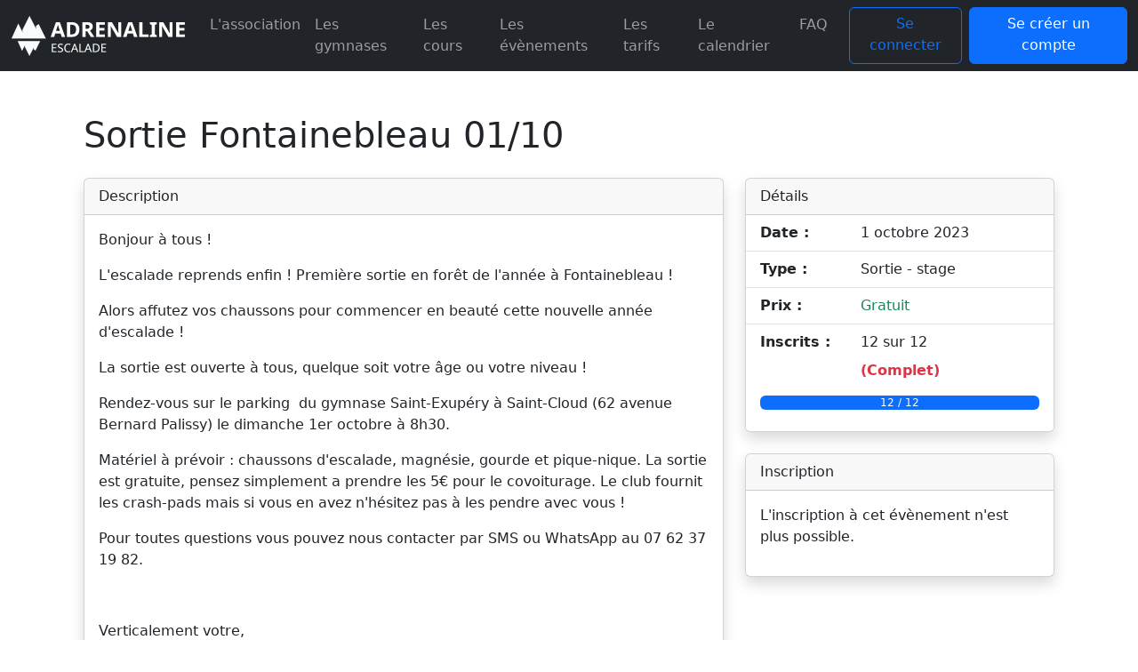

--- FILE ---
content_type: text/html; charset=utf-8
request_url: https://adrenaline-escalade.com/evenements/225/
body_size: 2357
content:



<!DOCTYPE html>

<html data-bs-theme="light" lang="fr">
  <head>
    <meta charset="utf-8" />
    <meta http-equiv="x-ua-compatible" content="ie=edge" />
    <title>
      
        Adrénaline Escalade
      
    </title>
    <meta name="viewport" content="width=device-width, initial-scale=1" />
    <meta name="description"
          content="Site web de l'association Adrénaline Escalade" />
    <meta name="author" content="Hervé Le Roy" />
    <link rel="icon" href="/static/images/favicons/favicon.c7369ffa0c3b.ico" />
    <!-- CSS -->
    
      <link href="/static/webpack_bundles/css/project.0beae13ff3c60a570fbd.css" rel="stylesheet" />
    
    <!-- JavaScript -->
    
      <script src="/static/js/browser-compatibility-check.db04b0c40dcb.js" defer></script>
      <script src="/static/webpack_bundles/js/vendors-19d67c30345ac35806ac.js" defer></script>
      <script src="/static/webpack_bundles/js/project-35c67e15db86d7b38e7e.js" defer></script>
    
    <!-- Extra head required for media.form -->
    
    
    <!-- Prefetch a few pages -->
    <!-- Disabled prefetch
    <link rel="prefetch" href="/gymnases/" />
    <link rel="prefetch" href="/cours/" />
    <link rel="prefetch" href="/evenements/" />
    -->
  </head>
  <body>
    <!-- Impersonation banner -->
    
    <main>
      <nav class="navbar navbar-expand-lg navbar-dark bg-dark"
           aria-label="Offcanvas navbar large">
        <div class="container-fluid">
          <a class="navbar-brand" href="/">
            <img src="/static/images/logo_texte_adrenaline.b30dc7d7417f.png"
                 width="200px"
                 height="48px"
                 alt="Adrénaline Escalade"
                 fetchpriority="high" />
          </a>
          <button class="navbar-toggler"
                  type="button"
                  data-bs-toggle="offcanvas"
                  data-bs-target="#offcanvasNavbar"
                  aria-controls="offcanvasNavbar"
                  aria-label="Toggle navigation">
            <span class="navbar-toggler-icon"></span>
          </button>
          <div class="offcanvas offcanvas-end text-bg-dark"
               tabindex="-1"
               id="offcanvasNavbar"
               aria-labelledby="offcanvasNavbarLabel">
            <div class="offcanvas-header">
              <h5 class="offcanvas-title" id="offcanvasNavbarLabel">Menu</h5>
              <button type="button"
                      class="btn-close btn-close-white"
                      data-bs-dismiss="offcanvas"
                      aria-label="Close"></button>
            </div>
            <div class="offcanvas-body">
              <ul class="navbar-nav justify-content-end flex-grow-1 pe-3">
                <li class="nav-item">
                  <a class="nav-link "
                     href="/">L'association</a>
                </li>
                <li class="nav-item">
                  <a class="nav-link "
                     href="/gymnases/">Les gymnases</a>
                </li>
                <li class="nav-item">
                  <a class="nav-link "
                     href="/cours/">Les cours</a>
                </li>
                <li class="nav-item">
                  <a class="nav-link "
                     href="/evenements/">Les évènements</a>
                </li>
                <li class="nav-item">
                  <a class="nav-link "
                     href="/tarifs/">Les tarifs</a>
                </li>
                <li class="nav-item">
                  <a class="nav-link "
                     href="/calendrier/">Le calendrier</a>
                </li>
                <li class="nav-item">
                  <a class="nav-link "
                     href="/faq/">FAQ</a>
                </li>
                
              </ul>
              
                <a class="btn btn-outline-primary me-2"
                   href="/accounts/login/"
                   role="button">Se connecter</a>
                
                  <a class="btn btn-primary"
                     href="/accounts/signup/"
                     role="button">Se créer un compte</a>
                
              
            </div>
          </div>
        </div>
      </nav>
      <div class="container">
        
        
    <div class="container mt-5">
        <h1 class="mb-4">Sortie Fontainebleau 01/10</h1>
        <div class="row g-4">
            <!-- Left column: Description -->
            <div class="col-md-8">
                <div class="card shadow">
                    <div class="card-header">Description</div>
                    <div class="card-body"><p>Bonjour &agrave; tous !</p>
<p>L'escalade reprends enfin ! Premi&egrave;re sortie en for&ecirc;t de l'ann&eacute;e &agrave; Fontainebleau !</p>
<p>Alors affutez vos chaussons pour commencer en beaut&eacute; cette nouvelle ann&eacute;e d'escalade !</p>
<p>La sortie est ouverte &agrave; tous, quelque soit votre &acirc;ge ou votre niveau !</p>
<p>Rendez-vous sur le parking&nbsp; du gymnase Saint-Exup&eacute;ry &agrave; Saint-Cloud (62 avenue Bernard Palissy) le dimanche 1er octobre &agrave; 8h30.</p>
<p>Mat&eacute;riel &agrave; pr&eacute;voir : chaussons d'escalade, magn&eacute;sie, gourde et pique-nique. La sortie est gratuite, pensez simplement a prendre les 5&euro; pour le covoiturage. Le club fournit les crash-pads mais si vous en avez n'h&eacute;sitez pas &agrave; les pendre avec vous !</p>
<p>Pour toutes questions vous pouvez nous contacter par SMS ou WhatsApp au 07 62 37 19 82.&nbsp;</p>
<p>&nbsp;</p>
<p>Verticalement votre,</p>
<p>Pierre-Yves pour Adr&eacute;naline&nbsp;</p></div>
                </div>
                <div class="card shadow mt-4">
                    <div class="card-header">Liste des inscrits</div>
                    <div class="card-body">
                        
                            <p class="text-center">
                                <a href="/accounts/login/?next=/evenements/225/">Connectez-vous</a>
                                <br />
                                pour voir les inscrits.
                            </p>
                        
                    </div>
                </div>
            </div>
            <!-- Right column: Details and registration -->
            <div class="col-md-4">
                <!-- Details -->
                <div class="card shadow">
                    <div class="card-header">Détails</div>
                    <ul class="list-group list-group-flush">
                        <li class="list-group-item">
                            <div class="row">
                                <div class="col-4 fw-bold">Date :</div>
                                <div class="col-8">1 octobre 2023</div>
                            </div>
                        </li>
                        <li class="list-group-item">
                            <div class="row">
                                <div class="col-4 fw-bold">Type :</div>
                                <div class="col-8">Sortie - stage</div>
                            </div>
                        </li>
                        <li class="list-group-item">
                            <div class="row">
                                <div class="col-4 fw-bold">Prix :</div>
                                <div class="col-8">
                                    
                                        <span class="text-success">Gratuit</span>
                                    
                                </div>
                            </div>
                        </li>
                        
                            <li class="list-group-item">
                                <div class="row">
                                    <div class="col-4 fw-bold">Inscrits :</div>
                                    <div class="col-8">
                                        12 sur 12
                                        
                                            <span class="text-danger d-block mt-2"><strong class="text-danger">(Complet)</strong></span>
                                        
                                    </div>
                                </div>
                                <div class="progress my-3">
                                    <div class="progress-bar"
                                         role="progressbar"
                                         style="width: 100%">
                                        12 / 12
                                    </div>
                                </div>
                            </li>
                        
                    </ul>
                </div>
                
                <!-- Registration -->
                <div class="card shadow mt-4">
                    <div class="card-header">Inscription</div>
                    <div class="card-body">
                        
                            <p>L'inscription à cet évènement n'est plus possible.</p>
                        
                        <!-- if event.is_past -->
                    </div>
                </div>
                <!-- Payment -->
                
            </div>
        </div>
    </div>

      </div>
      <!-- /container -->
    </main>
    <footer class="container my-4">
      <div class="d-flex flex-row justify-content-between py-2 border-top flex-wrap align-items-center">
        <div class="d-flex flex-grow-1 flex-wrap align-items-center">
          <p class="m-0 me-3">
            <span class="text-body-secondary">© 2023-2025 Adrénaline</span>
          </p>
          <a href="/mentions-legales/"
             class="nav-link text-body-secondary p-0 me-3 d-flex align-items-center">Mentions légales</a>
          <a href="/credits/"
             class="nav-link text-body-secondary p-0 d-flex align-items-center">Remerciements</a>
        </div>
        <ul class="d-flex list-unstyled align-items-center m-0">
          <li class="ms-3">
            <a class="link-body-emphasis"
               href="https://www.instagram.com/adrenaline_escalade/"
               aria-label="Suivez-nous sur Instagram">
              <i width="24" height="24" class="bi bi-instagram fs-4"></i>
            </a>
          </li>
          <li class="ms-3">
            <a class="link-body-emphasis"
               href="https://www.facebook.com/groups/129469037097050/"
               aria-label="Rejoignez notre groupe Facebook">
              <i width="24" height="24" class="bi bi-facebook fs-4"></i>
            </a>
          </li>
        </ul>
      </div>
    </footer>
    
    
    
    
  </body>
</html>


--- FILE ---
content_type: text/javascript; charset="utf-8"
request_url: https://adrenaline-escalade.com/static/js/browser-compatibility-check.db04b0c40dcb.js
body_size: 310
content:
/**
 * Browser Compatibility Check
 *
 * Detects if the browser supports dynamic imports (ES2018) and displays
 * a warning banner for older browsers that may not support all site features.
 *
 * Uses ES5 syntax for maximum compatibility with older browsers.
 */
(function () {
  // Check for dynamic import support using try-catch and eval
  var supportsES2018 = false;
  try {
    // Test if Function constructor can create a function with dynamic import
    new Function('import("")');
    supportsES2018 = true;
  } catch (e) {
    // Dynamic import not supported
  }

  if (!supportsES2018) {
    // Create warning banner with maximum compatibility
    var banner = document.createElement('div');
    banner.style.cssText =
      'position:fixed;top:0;left:0;width:100%;background:#dc3545;color:white;padding:10px;text-align:center;z-index:9999;font-family:Arial,sans-serif;font-size:14px;border-bottom:2px solid #b02a37';
    banner.innerHTML =
      'Votre navigateur est obsolète. Certaines fonctionnalités peuvent ne pas fonctionner correctement. <a href="https://browsehappy.com/" target="_blank" style="color:#ffeb3b;text-decoration:underline">Mettre à jour mon navigateur</a>';

    // Add banner to page as soon as DOM is ready
    if (document.readyState === 'loading') {
      document.addEventListener('DOMContentLoaded', function () {
        document.body.insertBefore(banner, document.body.firstChild);
        document.body.style.paddingTop = '48px';
      });
    } else {
      document.body.insertBefore(banner, document.body.firstChild);
      document.body.style.paddingTop = '48px';
    }
  }
})();


--- FILE ---
content_type: text/javascript; charset="utf-8"
request_url: https://adrenaline-escalade.com/static/webpack_bundles/js/project-35c67e15db86d7b38e7e.js
body_size: 22108
content:
/*! For license information please see project-35c67e15db86d7b38e7e.js.LICENSE.txt */
(()=>{var e,t,n={86(e,t,n){e.exports=function(e,t){"use strict";return class{static get Default(){return{}}static get DefaultType(){return{}}static get NAME(){throw new Error('You have to implement the static method "NAME", for each component!')}_getConfig(e){return e=this._mergeConfigObj(e),e=this._configAfterMerge(e),this._typeCheckConfig(e),e}_configAfterMerge(e){return e}_mergeConfigObj(n,r){const o=t.isElement(r)?e.getDataAttribute(r,"config"):{};return{...this.constructor.Default,..."object"==typeof o?o:{},...t.isElement(r)?e.getDataAttributes(r):{},..."object"==typeof n?n:{}}}_typeCheckConfig(e,n=this.constructor.DefaultType){for(const[r,o]of Object.entries(n)){const n=e[r],i=t.isElement(n)?"element":t.toType(n);if(!new RegExp(o).test(i))throw new TypeError(`${this.constructor.NAME.toUpperCase()}: Option "${r}" provided type "${i}" but expected type "${o}".`)}}}}(n(4306),n(5406))},152(e,t,n){"use strict";n.d(t,{A:()=>o});var r=n(6161);function o(e){return["table","td","th"].indexOf((0,r.A)(e))>=0}},517(e,t,n){"use strict";n.d(t,{A:()=>f});var r=n(1963),o=n(6403),i=n(6161),s=n(8018),a=n(5168),c=n(3627),l=n(3913),u=n(3765);function f(e,t,n){void 0===n&&(n=!1);var f=(0,s.sb)(t),d=(0,s.sb)(t)&&function(e){var t=e.getBoundingClientRect(),n=(0,u.LI)(t.width)/e.offsetWidth||1,r=(0,u.LI)(t.height)/e.offsetHeight||1;return 1!==n||1!==r}(t),p=(0,c.A)(t),h=(0,r.A)(e,d,n),m={scrollLeft:0,scrollTop:0},g={x:0,y:0};return(f||!f&&!n)&&(("body"!==(0,i.A)(t)||(0,l.A)(p))&&(m=(0,o.A)(t)),(0,s.sb)(t)?((g=(0,r.A)(t,!0)).x+=t.clientLeft,g.y+=t.clientTop):p&&(g.x=(0,a.A)(p))),{x:h.left+m.scrollLeft-g.x,y:h.top+m.scrollTop-g.y,width:h.width,height:h.height}}},681(e,t,n){!function(e,t,n,r){"use strict";e.enableDismissTrigger=(e,o="hide")=>{const i=`click.dismiss${e.EVENT_KEY}`,s=e.NAME;t.on(document,i,`[data-bs-dismiss="${s}"]`,function(t){if(["A","AREA"].includes(this.tagName)&&t.preventDefault(),r.isDisabled(this))return;const i=n.getElementFromSelector(this)||this.closest(`.${s}`);e.getOrCreateInstance(i)[o]()})},Object.defineProperty(e,Symbol.toStringTag,{value:"Module"})}(t,n(3739),n(5148),n(5406))},822(e,t,n){"use strict";n.d(t,{A:()=>i});var r=n(6161),o=n(8018);const i={name:"applyStyles",enabled:!0,phase:"write",fn:function(e){var t=e.state;Object.keys(t.elements).forEach(function(e){var n=t.styles[e]||{},i=t.attributes[e]||{},s=t.elements[e];(0,o.sb)(s)&&(0,r.A)(s)&&(Object.assign(s.style,n),Object.keys(i).forEach(function(e){var t=i[e];!1===t?s.removeAttribute(e):s.setAttribute(e,!0===t?"":t)}))})},effect:function(e){var t=e.state,n={popper:{position:t.options.strategy,left:"0",top:"0",margin:"0"},arrow:{position:"absolute"},reference:{}};return Object.assign(t.elements.popper.style,n.popper),t.styles=n,t.elements.arrow&&Object.assign(t.elements.arrow.style,n.arrow),function(){Object.keys(t.elements).forEach(function(e){var i=t.elements[e],s=t.attributes[e]||{},a=Object.keys(t.styles.hasOwnProperty(e)?t.styles[e]:n[e]).reduce(function(e,t){return e[t]="",e},{});(0,o.sb)(i)&&(0,r.A)(i)&&(Object.assign(i.style,a),Object.keys(s).forEach(function(e){i.removeAttribute(e)}))})}},requires:["computeStyles"]}},975(e,t,n){"use strict";function r(e){return e.split("-")[0]}n.d(t,{A:()=>r})},1184(e,t,n){"use strict";n.d(t,{P:()=>i,u:()=>o});var r=n(3765);function o(e,t,n){return(0,r.T9)(e,(0,r.jk)(t,n))}function i(e,t,n){var r=o(e,t,n);return r>n?n:r}},1243(e,t,n){"use strict";n.d(t,{A:()=>i});var r=n(1398),o={passive:!0};const i={name:"eventListeners",enabled:!0,phase:"write",fn:function(){},effect:function(e){var t=e.state,n=e.instance,i=e.options,s=i.scroll,a=void 0===s||s,c=i.resize,l=void 0===c||c,u=(0,r.A)(t.elements.popper),f=[].concat(t.scrollParents.reference,t.scrollParents.popper);return a&&f.forEach(function(e){e.addEventListener("scroll",n.update,o)}),l&&u.addEventListener("resize",n.update,o),function(){a&&f.forEach(function(e){e.removeEventListener("scroll",n.update,o)}),l&&u.removeEventListener("resize",n.update,o)}},data:{}}},1398(e,t,n){"use strict";function r(e){if(null==e)return window;if("[object Window]"!==e.toString()){var t=e.ownerDocument;return t&&t.defaultView||window}return e}n.d(t,{A:()=>r})},1513(e,t,n){"use strict";function r(e){return"x"===e?"y":"x"}n.d(t,{A:()=>r})},1901(e,t,n){"use strict";n.r(t),n.d(t,{afterMain:()=>r.EP,afterRead:()=>r.v5,afterWrite:()=>r.SE,applyStyles:()=>o.ZM,arrow:()=>o.UE,auto:()=>r.qZ,basePlacements:()=>r.OM,beforeMain:()=>r.LG,beforeRead:()=>r.ci,beforeWrite:()=>r.pA,bottom:()=>r.sQ,clippingParents:()=>r.WY,computeStyles:()=>o.KC,createPopper:()=>a.n4,createPopperBase:()=>i.n4,createPopperLite:()=>c.n4,detectOverflow:()=>s.A,end:()=>r._N,eventListeners:()=>o.Gc,flip:()=>o.UU,hide:()=>o.jD,left:()=>r.kb,main:()=>r.iW,modifierPhases:()=>r.GM,offset:()=>o.cY,placements:()=>r.DD,popper:()=>r.xf,popperGenerator:()=>i.UD,popperOffsets:()=>o.Zo,preventOverflow:()=>o.V7,read:()=>r.LF,reference:()=>r.ir,right:()=>r.pG,start:()=>r.ni,top:()=>r.Mn,variationPlacements:()=>r.Ol,viewport:()=>r.R9,write:()=>r.M9});var r=n(2443),o=n(6800),i=n(4775),s=n(6930),a=n(2747),c=n(4532)},1963(e,t,n){"use strict";n.d(t,{A:()=>a});var r=n(8018),o=n(3765),i=n(1398),s=n(8176);function a(e,t,n){void 0===t&&(t=!1),void 0===n&&(n=!1);var a=e.getBoundingClientRect(),c=1,l=1;t&&(0,r.sb)(e)&&(c=e.offsetWidth>0&&(0,o.LI)(a.width)/e.offsetWidth||1,l=e.offsetHeight>0&&(0,o.LI)(a.height)/e.offsetHeight||1);var u=((0,r.vq)(e)?(0,i.A)(e):window).visualViewport,f=!(0,s.A)()&&n,d=(a.left+(f&&u?u.offsetLeft:0))/c,p=(a.top+(f&&u?u.offsetTop:0))/l,h=a.width/c,m=a.height/l;return{width:h,height:m,top:p,right:d+h,bottom:p+m,left:d,x:d,y:p}}},2125(e,t,n){"use strict";n.d(t,{A:()=>i});var r=n(2443);function o(e){var t=new Map,n=new Set,r=[];function o(e){n.add(e.name),[].concat(e.requires||[],e.requiresIfExists||[]).forEach(function(e){if(!n.has(e)){var r=t.get(e);r&&o(r)}}),r.push(e)}return e.forEach(function(e){t.set(e.name,e)}),e.forEach(function(e){n.has(e.name)||o(e)}),r}function i(e){var t=o(e);return r.GM.reduce(function(e,n){return e.concat(t.filter(function(e){return e.phase===n}))},[])}},2254(e,t,n){"use strict";function r(e){return e.split("-")[1]}n.d(t,{A:()=>r})},2443(e,t,n){"use strict";n.d(t,{DD:()=>g,EP:()=>w,GM:()=>T,LF:()=>b,LG:()=>A,M9:()=>E,Mn:()=>r,OM:()=>c,Ol:()=>m,R9:()=>d,SE:()=>x,WY:()=>f,_N:()=>u,ci:()=>v,iW:()=>_,ir:()=>h,kb:()=>s,ni:()=>l,pA:()=>O,pG:()=>i,qZ:()=>a,sQ:()=>o,v5:()=>y,xf:()=>p});var r="top",o="bottom",i="right",s="left",a="auto",c=[r,o,i,s],l="start",u="end",f="clippingParents",d="viewport",p="popper",h="reference",m=c.reduce(function(e,t){return e.concat([t+"-"+l,t+"-"+u])},[]),g=[].concat(c,[a]).reduce(function(e,t){return e.concat([t,t+"-"+l,t+"-"+u])},[]),v="beforeRead",b="read",y="afterRead",A="beforeMain",_="main",w="afterMain",O="beforeWrite",E="write",x="afterWrite",T=[v,b,y,A,_,w,O,E,x]},2673(e,t,n){"use strict";n.d(t,{fk:()=>a,kg:()=>l,w6:()=>u,xy:()=>c});var r=n(9955),o=n.n(r),i=n(8556),s=n.n(i);function a(){document.querySelectorAll(".alert-auto-dismissible").forEach(function(e){setTimeout(function(){var t=o().getOrCreateInstance(e);null!==t&&t.close()},3e3)})}function c(){document.querySelectorAll('[data-bs-toggle="popover"]').forEach(function(e){new(s())(e)})}function l(){var e=document.getElementById("fullScreenToggle"),t=document.querySelector("main .container");function n(){t.classList.toggle("container"),t.classList.toggle("container-fluid");var n=t.classList.contains("container-fluid");e.setAttribute("aria-pressed",n);var r=e.querySelector("i");r&&(n?(r.classList.remove("bi-arrows-fullscreen"),r.classList.add("bi-fullscreen-exit")):(r.classList.remove("bi-fullscreen-exit"),r.classList.add("bi-arrows-fullscreen"))),localStorage.setItem("containerPreference",n?"fluid":"fixed")}e&&t&&(e.addEventListener("click",n),"fluid"===localStorage.getItem("containerPreference")&&n())}function u(e){if(e){var t=10..toFixed(0);e.addEventListener("change",function(e){var n=e.target.files[0];if(n){var r=document.getElementById("fileSizeWarning");if(r&&r.remove(),n.size>10485760){e.target.value="";var o=(n.size/1048576).toFixed(2);(r=document.createElement("div")).id="fileSizeWarning",r.className="alert alert-danger mt-2",r.textContent="Le fichier sélectionné fait ".concat(o,"Mo, ce qui dépasse la limite de ").concat(t," Mo. Merci de choisir un fichier plus petit."),e.target.parentElement.appendChild(r)}}})}else console.error("File input element not found. Cannot setup validation.")}},2694(e,t,n){e.exports=function(e,t,n,r,o,i,s){"use strict";function a(e){const t=Object.create(null,{[Symbol.toStringTag]:{value:"Module"}});if(e)for(const n in e)if("default"!==n){const r=Object.getOwnPropertyDescriptor(e,n);Object.defineProperty(t,n,r.get?r:{enumerable:!0,get:()=>e[n]})}return t.default=e,Object.freeze(t)}const c=a(e),l=new Set(["sanitize","allowList","sanitizeFn"]),u="fade",f="show",d=".tooltip-inner",p=".modal",h="hide.bs.modal",m="hover",g="focus",v="click",b={AUTO:"auto",TOP:"top",RIGHT:o.isRTL()?"left":"right",BOTTOM:"bottom",LEFT:o.isRTL()?"right":"left"},y={allowList:i.DefaultAllowlist,animation:!0,boundary:"clippingParents",container:!1,customClass:"",delay:0,fallbackPlacements:["top","right","bottom","left"],html:!1,offset:[0,6],placement:"top",popperConfig:null,sanitize:!0,sanitizeFn:null,selector:!1,template:'<div class="tooltip" role="tooltip"><div class="tooltip-arrow"></div><div class="tooltip-inner"></div></div>',title:"",trigger:"hover focus"},A={allowList:"object",animation:"boolean",boundary:"(string|element)",container:"(string|element|boolean)",customClass:"(string|function)",delay:"(number|object)",fallbackPlacements:"array",html:"boolean",offset:"(array|string|function)",placement:"(string|function)",popperConfig:"(null|object|function)",sanitize:"boolean",sanitizeFn:"(null|function)",selector:"(string|boolean)",template:"string",title:"(string|element|function)",trigger:"string"};class _ extends t{constructor(e,t){if(void 0===c)throw new TypeError("Bootstrap's tooltips require Popper (https://popper.js.org/docs/v2/)");super(e,t),this._isEnabled=!0,this._timeout=0,this._isHovered=null,this._activeTrigger={},this._popper=null,this._templateFactory=null,this._newContent=null,this.tip=null,this._setListeners(),this._config.selector||this._fixTitle()}static get Default(){return y}static get DefaultType(){return A}static get NAME(){return"tooltip"}enable(){this._isEnabled=!0}disable(){this._isEnabled=!1}toggleEnabled(){this._isEnabled=!this._isEnabled}toggle(){this._isEnabled&&(this._isShown()?this._leave():this._enter())}dispose(){clearTimeout(this._timeout),n.off(this._element.closest(p),h,this._hideModalHandler),this._element.getAttribute("data-bs-original-title")&&this._element.setAttribute("title",this._element.getAttribute("data-bs-original-title")),this._disposePopper(),super.dispose()}show(){if("none"===this._element.style.display)throw new Error("Please use show on visible elements");if(!this._isWithContent()||!this._isEnabled)return;const e=n.trigger(this._element,this.constructor.eventName("show")),t=(o.findShadowRoot(this._element)||this._element.ownerDocument.documentElement).contains(this._element);if(e.defaultPrevented||!t)return;this._disposePopper();const r=this._getTipElement();this._element.setAttribute("aria-describedby",r.getAttribute("id"));const{container:i}=this._config;if(this._element.ownerDocument.documentElement.contains(this.tip)||(i.append(r),n.trigger(this._element,this.constructor.eventName("inserted"))),this._popper=this._createPopper(r),r.classList.add(f),"ontouchstart"in document.documentElement)for(const e of[].concat(...document.body.children))n.on(e,"mouseover",o.noop);this._queueCallback(()=>{n.trigger(this._element,this.constructor.eventName("shown")),!1===this._isHovered&&this._leave(),this._isHovered=!1},this.tip,this._isAnimated())}hide(){if(!this._isShown())return;if(n.trigger(this._element,this.constructor.eventName("hide")).defaultPrevented)return;if(this._getTipElement().classList.remove(f),"ontouchstart"in document.documentElement)for(const e of[].concat(...document.body.children))n.off(e,"mouseover",o.noop);this._activeTrigger[v]=!1,this._activeTrigger[g]=!1,this._activeTrigger[m]=!1,this._isHovered=null;this._queueCallback(()=>{this._isWithActiveTrigger()||(this._isHovered||this._disposePopper(),this._element.removeAttribute("aria-describedby"),n.trigger(this._element,this.constructor.eventName("hidden")))},this.tip,this._isAnimated())}update(){this._popper&&this._popper.update()}_isWithContent(){return Boolean(this._getTitle())}_getTipElement(){return this.tip||(this.tip=this._createTipElement(this._newContent||this._getContentForTemplate())),this.tip}_createTipElement(e){const t=this._getTemplateFactory(e).toHtml();if(!t)return null;t.classList.remove(u,f),t.classList.add(`bs-${this.constructor.NAME}-auto`);const n=o.getUID(this.constructor.NAME).toString();return t.setAttribute("id",n),this._isAnimated()&&t.classList.add(u),t}setContent(e){this._newContent=e,this._isShown()&&(this._disposePopper(),this.show())}_getTemplateFactory(e){return this._templateFactory?this._templateFactory.changeContent(e):this._templateFactory=new s({...this._config,content:e,extraClass:this._resolvePossibleFunction(this._config.customClass)}),this._templateFactory}_getContentForTemplate(){return{[d]:this._getTitle()}}_getTitle(){return this._resolvePossibleFunction(this._config.title)||this._element.getAttribute("data-bs-original-title")}_initializeOnDelegatedTarget(e){return this.constructor.getOrCreateInstance(e.delegateTarget,this._getDelegateConfig())}_isAnimated(){return this._config.animation||this.tip&&this.tip.classList.contains(u)}_isShown(){return this.tip&&this.tip.classList.contains(f)}_createPopper(e){const t=o.execute(this._config.placement,[this,e,this._element]),n=b[t.toUpperCase()];return c.createPopper(this._element,e,this._getPopperConfig(n))}_getOffset(){const{offset:e}=this._config;return"string"==typeof e?e.split(",").map(e=>Number.parseInt(e,10)):"function"==typeof e?t=>e(t,this._element):e}_resolvePossibleFunction(e){return o.execute(e,[this._element,this._element])}_getPopperConfig(e){const t={placement:e,modifiers:[{name:"flip",options:{fallbackPlacements:this._config.fallbackPlacements}},{name:"offset",options:{offset:this._getOffset()}},{name:"preventOverflow",options:{boundary:this._config.boundary}},{name:"arrow",options:{element:`.${this.constructor.NAME}-arrow`}},{name:"preSetPlacement",enabled:!0,phase:"beforeMain",fn:e=>{this._getTipElement().setAttribute("data-popper-placement",e.state.placement)}}]};return{...t,...o.execute(this._config.popperConfig,[void 0,t])}}_setListeners(){const e=this._config.trigger.split(" ");for(const t of e)if("click"===t)n.on(this._element,this.constructor.eventName("click"),this._config.selector,e=>{const t=this._initializeOnDelegatedTarget(e);t._activeTrigger[v]=!(t._isShown()&&t._activeTrigger[v]),t.toggle()});else if("manual"!==t){const e=t===m?this.constructor.eventName("mouseenter"):this.constructor.eventName("focusin"),r=t===m?this.constructor.eventName("mouseleave"):this.constructor.eventName("focusout");n.on(this._element,e,this._config.selector,e=>{const t=this._initializeOnDelegatedTarget(e);t._activeTrigger["focusin"===e.type?g:m]=!0,t._enter()}),n.on(this._element,r,this._config.selector,e=>{const t=this._initializeOnDelegatedTarget(e);t._activeTrigger["focusout"===e.type?g:m]=t._element.contains(e.relatedTarget),t._leave()})}this._hideModalHandler=()=>{this._element&&this.hide()},n.on(this._element.closest(p),h,this._hideModalHandler)}_fixTitle(){const e=this._element.getAttribute("title");e&&(this._element.getAttribute("aria-label")||this._element.textContent.trim()||this._element.setAttribute("aria-label",e),this._element.setAttribute("data-bs-original-title",e),this._element.removeAttribute("title"))}_enter(){this._isShown()||this._isHovered?this._isHovered=!0:(this._isHovered=!0,this._setTimeout(()=>{this._isHovered&&this.show()},this._config.delay.show))}_leave(){this._isWithActiveTrigger()||(this._isHovered=!1,this._setTimeout(()=>{this._isHovered||this.hide()},this._config.delay.hide))}_setTimeout(e,t){clearTimeout(this._timeout),this._timeout=setTimeout(e,t)}_isWithActiveTrigger(){return Object.values(this._activeTrigger).includes(!0)}_getConfig(e){const t=r.getDataAttributes(this._element);for(const e of Object.keys(t))l.has(e)&&delete t[e];return e={...t,..."object"==typeof e&&e?e:{}},e=this._mergeConfigObj(e),e=this._configAfterMerge(e),this._typeCheckConfig(e),e}_configAfterMerge(e){return e.container=!1===e.container?document.body:o.getElement(e.container),"number"==typeof e.delay&&(e.delay={show:e.delay,hide:e.delay}),"number"==typeof e.title&&(e.title=e.title.toString()),"number"==typeof e.content&&(e.content=e.content.toString()),e}_getDelegateConfig(){const e={};for(const[t,n]of Object.entries(this._config))this.constructor.Default[t]!==n&&(e[t]=n);return e.selector=!1,e.trigger="manual",e}_disposePopper(){this._popper&&(this._popper.destroy(),this._popper=null),this.tip&&(this.tip.remove(),this.tip=null)}static jQueryInterface(e){return this.each(function(){const t=_.getOrCreateInstance(this,e);if("string"==typeof e){if(void 0===t[e])throw new TypeError(`No method named "${e}"`);t[e]()}})}}return o.defineJQueryPlugin(_),_}(n(1901),n(6378),n(3739),n(4306),n(5406),n(9633),n(5025))},2747(e,t,n){"use strict";n.d(t,{n4:()=>h});var r=n(4775),o=n(1243),i=n(9006),s=n(5283),a=n(822),c=n(7365),l=n(9521),u=n(3048),f=n(5657),d=n(7278),p=[o.A,i.A,s.A,a.A,c.A,l.A,u.A,f.A,d.A],h=(0,r.UD)({defaultModifiers:p})},2946(e,t,n){"use strict";n.d(t,{A:()=>a});var r=n(2254),o=n(2443),i=n(6930),s=n(975);function a(e,t){void 0===t&&(t={});var n=t,a=n.placement,c=n.boundary,l=n.rootBoundary,u=n.padding,f=n.flipVariations,d=n.allowedAutoPlacements,p=void 0===d?o.DD:d,h=(0,r.A)(a),m=h?f?o.Ol:o.Ol.filter(function(e){return(0,r.A)(e)===h}):o.OM,g=m.filter(function(e){return p.indexOf(e)>=0});0===g.length&&(g=m);var v=g.reduce(function(t,n){return t[n]=(0,i.A)(e,{placement:n,boundary:c,rootBoundary:l,padding:u})[(0,s.A)(n)],t},{});return Object.keys(v).sort(function(e,t){return v[e]-v[t]})}},3048(e,t,n){"use strict";n.d(t,{A:()=>h});var r=n(2443),o=n(975),i=n(8920),s=n(1513),a=n(1184),c=n(5914),l=n(3173),u=n(6930),f=n(2254),d=n(8819),p=n(3765);const h={name:"preventOverflow",enabled:!0,phase:"main",fn:function(e){var t=e.state,n=e.options,h=e.name,m=n.mainAxis,g=void 0===m||m,v=n.altAxis,b=void 0!==v&&v,y=n.boundary,A=n.rootBoundary,_=n.altBoundary,w=n.padding,O=n.tether,E=void 0===O||O,x=n.tetherOffset,T=void 0===x?0:x,j=(0,u.A)(t,{boundary:y,rootBoundary:A,padding:w,altBoundary:_}),C=(0,o.A)(t.placement),S=(0,f.A)(t.placement),k=!S,D=(0,i.A)(C),M=(0,s.A)(D),P=t.modifiersData.popperOffsets,L=t.rects.reference,N=t.rects.popper,F="function"==typeof T?T(Object.assign({},t.rects,{placement:t.placement})):T,I="number"==typeof F?{mainAxis:F,altAxis:F}:Object.assign({mainAxis:0,altAxis:0},F),q=t.modifiersData.offset?t.modifiersData.offset[t.placement]:null,H={x:0,y:0};if(P){if(g){var W,R="y"===D?r.Mn:r.kb,B="y"===D?r.sQ:r.pG,z="y"===D?"height":"width",G=P[D],$=G+j[R],Q=G-j[B],U=E?-N[z]/2:0,V=S===r.ni?L[z]:N[z],Y=S===r.ni?-N[z]:-L[z],K=t.elements.arrow,Z=E&&K?(0,c.A)(K):{width:0,height:0},J=t.modifiersData["arrow#persistent"]?t.modifiersData["arrow#persistent"].padding:(0,d.A)(),X=J[R],ee=J[B],te=(0,a.u)(0,L[z],Z[z]),ne=k?L[z]/2-U-te-X-I.mainAxis:V-te-X-I.mainAxis,re=k?-L[z]/2+U+te+ee+I.mainAxis:Y+te+ee+I.mainAxis,oe=t.elements.arrow&&(0,l.A)(t.elements.arrow),ie=oe?"y"===D?oe.clientTop||0:oe.clientLeft||0:0,se=null!=(W=null==q?void 0:q[D])?W:0,ae=G+ne-se-ie,ce=G+re-se,le=(0,a.u)(E?(0,p.jk)($,ae):$,G,E?(0,p.T9)(Q,ce):Q);P[D]=le,H[D]=le-G}if(b){var ue,fe="x"===D?r.Mn:r.kb,de="x"===D?r.sQ:r.pG,pe=P[M],he="y"===M?"height":"width",me=pe+j[fe],ge=pe-j[de],ve=-1!==[r.Mn,r.kb].indexOf(C),be=null!=(ue=null==q?void 0:q[M])?ue:0,ye=ve?me:pe-L[he]-N[he]-be+I.altAxis,Ae=ve?pe+L[he]+N[he]-be-I.altAxis:ge,_e=E&&ve?(0,a.P)(ye,pe,Ae):(0,a.u)(E?ye:me,pe,E?Ae:ge);P[M]=_e,H[M]=_e-pe}t.modifiersData[h]=H}},requiresIfExists:["offset"]}},3173(e,t,n){"use strict";n.d(t,{A:()=>f});var r=n(1398),o=n(6161),i=n(5772),s=n(8018),a=n(152),c=n(6334),l=n(9275);function u(e){return(0,s.sb)(e)&&"fixed"!==(0,i.A)(e).position?e.offsetParent:null}function f(e){for(var t=(0,r.A)(e),n=u(e);n&&(0,a.A)(n)&&"static"===(0,i.A)(n).position;)n=u(n);return n&&("html"===(0,o.A)(n)||"body"===(0,o.A)(n)&&"static"===(0,i.A)(n).position)?t:n||function(e){var t=/firefox/i.test((0,l.A)());if(/Trident/i.test((0,l.A)())&&(0,s.sb)(e)&&"fixed"===(0,i.A)(e).position)return null;var n=(0,c.A)(e);for((0,s.Ng)(n)&&(n=n.host);(0,s.sb)(n)&&["html","body"].indexOf((0,o.A)(n))<0;){var r=(0,i.A)(n);if("none"!==r.transform||"none"!==r.perspective||"paint"===r.contain||-1!==["transform","perspective"].indexOf(r.willChange)||t&&"filter"===r.willChange||t&&r.filter&&"none"!==r.filter)return n;n=n.parentNode}return null}(e)||t}},3227(e,t,n){var r={"./admin_course_list.js":[925,925],"./admin_licenses.js":[6567,567],"./admin_licenses_export.js":[4800,800],"./admin_mail_list.js":[5703,703],"./admin_members.js":[104,104],"./admin_order_list.js":[66,66],"./admin_pre_subscriptions.js":[5571,571],"./admin_profiles.js":[2397,397],"./admin_stats.js":[2504,504],"./course_list.js":[2645,645],"./manage_attestations.js":[9860,860],"./manage_vouchers.js":[6340,340],"./subscription_list.js":[8905,905]};function o(e){if(!n.o(r,e))return Promise.resolve().then(()=>{var t=new Error("Cannot find module '"+e+"'");throw t.code="MODULE_NOT_FOUND",t});var t=r[e],o=t[0];return n.e(t[1]).then(()=>n(o))}o.keys=()=>Object.keys(r),o.id=3227,e.exports=o},3627(e,t,n){"use strict";n.d(t,{A:()=>o});var r=n(8018);function o(e){return(((0,r.vq)(e)?e.ownerDocument:e.document)||window.document).documentElement}},3739(e,t,n){e.exports=function(e){"use strict";const t=/[^.]*(?=\..*)\.|.*/,n=/\..*/,r=/::\d+$/,o={};let i=1;const s={mouseenter:"mouseover",mouseleave:"mouseout"},a=new Set(["click","dblclick","mouseup","mousedown","contextmenu","mousewheel","DOMMouseScroll","mouseover","mouseout","mousemove","selectstart","selectend","keydown","keypress","keyup","orientationchange","touchstart","touchmove","touchend","touchcancel","pointerdown","pointermove","pointerup","pointerleave","pointercancel","gesturestart","gesturechange","gestureend","focus","blur","change","reset","select","submit","focusin","focusout","load","unload","beforeunload","resize","move","DOMContentLoaded","readystatechange","error","abort","scroll"]);function c(e,t){return t&&`${t}::${i++}`||e.uidEvent||i++}function l(e){const t=c(e);return e.uidEvent=t,o[t]=o[t]||{},o[t]}function u(e,t,n=null){return Object.values(e).find(e=>e.callable===t&&e.delegationSelector===n)}function f(e,t,n){const r="string"==typeof t,o=r?n:t||n;let i=m(e);return a.has(i)||(i=e),[r,o,i]}function d(e,n,r,o,i){if("string"!=typeof n||!e)return;let[a,d,p]=f(n,r,o);if(n in s){const e=e=>function(t){if(!t.relatedTarget||t.relatedTarget!==t.delegateTarget&&!t.delegateTarget.contains(t.relatedTarget))return e.call(this,t)};d=e(d)}const h=l(e),m=h[p]||(h[p]={}),b=u(m,d,a?r:null);if(b)return void(b.oneOff=b.oneOff&&i);const y=c(d,n.replace(t,"")),A=a?function(e,t,n){return function r(o){const i=e.querySelectorAll(t);for(let{target:s}=o;s&&s!==this;s=s.parentNode)for(const a of i)if(a===s)return v(o,{delegateTarget:s}),r.oneOff&&g.off(e,o.type,t,n),n.apply(s,[o])}}(e,r,d):function(e,t){return function n(r){return v(r,{delegateTarget:e}),n.oneOff&&g.off(e,r.type,t),t.apply(e,[r])}}(e,d);A.delegationSelector=a?r:null,A.callable=d,A.oneOff=i,A.uidEvent=y,m[y]=A,e.addEventListener(p,A,a)}function p(e,t,n,r,o){const i=u(t[n],r,o);i&&(e.removeEventListener(n,i,Boolean(o)),delete t[n][i.uidEvent])}function h(e,t,n,r){const o=t[n]||{};for(const[i,s]of Object.entries(o))i.includes(r)&&p(e,t,n,s.callable,s.delegationSelector)}function m(e){return e=e.replace(n,""),s[e]||e}const g={on(e,t,n,r){d(e,t,n,r,!1)},one(e,t,n,r){d(e,t,n,r,!0)},off(e,t,n,o){if("string"!=typeof t||!e)return;const[i,s,a]=f(t,n,o),c=a!==t,u=l(e),d=u[a]||{},m=t.startsWith(".");if(void 0===s){if(m)for(const n of Object.keys(u))h(e,u,n,t.slice(1));for(const[n,o]of Object.entries(d)){const i=n.replace(r,"");c&&!t.includes(i)||p(e,u,a,o.callable,o.delegationSelector)}}else{if(!Object.keys(d).length)return;p(e,u,a,s,i?n:null)}},trigger(t,n,r){if("string"!=typeof n||!t)return null;const o=e.getjQuery();let i=null,s=!0,a=!0,c=!1;n!==m(n)&&o&&(i=o.Event(n,r),o(t).trigger(i),s=!i.isPropagationStopped(),a=!i.isImmediatePropagationStopped(),c=i.isDefaultPrevented());const l=v(new Event(n,{bubbles:s,cancelable:!0}),r);return c&&l.preventDefault(),a&&t.dispatchEvent(l),l.defaultPrevented&&i&&i.preventDefault(),l}};function v(e,t={}){for(const[n,r]of Object.entries(t))try{e[n]=r}catch(t){Object.defineProperty(e,n,{configurable:!0,get:()=>r})}return e}return g}(n(5406))},3765(e,t,n){"use strict";n.d(t,{LI:()=>i,T9:()=>r,jk:()=>o});var r=Math.max,o=Math.min,i=Math.round},3913(e,t,n){"use strict";n.d(t,{A:()=>o});var r=n(5772);function o(e){var t=(0,r.A)(e),n=t.overflow,o=t.overflowX,i=t.overflowY;return/auto|scroll|overlay|hidden/.test(n+i+o)}},4306(e){e.exports=function(){"use strict";function e(e){if("true"===e)return!0;if("false"===e)return!1;if(e===Number(e).toString())return Number(e);if(""===e||"null"===e)return null;if("string"!=typeof e)return e;try{return JSON.parse(decodeURIComponent(e))}catch(t){return e}}function t(e){return e.replace(/[A-Z]/g,e=>`-${e.toLowerCase()}`)}return{setDataAttribute(e,n,r){e.setAttribute(`data-bs-${t(n)}`,r)},removeDataAttribute(e,n){e.removeAttribute(`data-bs-${t(n)}`)},getDataAttributes(t){if(!t)return{};const n={},r=Object.keys(t.dataset).filter(e=>e.startsWith("bs")&&!e.startsWith("bsConfig"));for(const o of r){let r=o.replace(/^bs/,"");r=r.charAt(0).toLowerCase()+r.slice(1),n[r]=e(t.dataset[o])}return n},getDataAttribute:(n,r)=>e(n.getAttribute(`data-bs-${t(r)}`))}}()},4532(e,t,n){"use strict";n.d(t,{n4:()=>l});var r=n(4775),o=n(1243),i=n(9006),s=n(5283),a=n(822),c=[o.A,i.A,s.A,a.A],l=(0,r.UD)({defaultModifiers:c})},4775(e,t,n){"use strict";n.d(t,{UD:()=>p,n4:()=>h});var r=n(517),o=n(5914),i=n(9408),s=n(3173),a=n(2125),c=n(7892),l=n(7521),u=n(8018),f={placement:"bottom",modifiers:[],strategy:"absolute"};function d(){for(var e=arguments.length,t=new Array(e),n=0;n<e;n++)t[n]=arguments[n];return!t.some(function(e){return!(e&&"function"==typeof e.getBoundingClientRect)})}function p(e){void 0===e&&(e={});var t=e,n=t.defaultModifiers,p=void 0===n?[]:n,h=t.defaultOptions,m=void 0===h?f:h;return function(e,t,n){void 0===n&&(n=m);var h={placement:"bottom",orderedModifiers:[],options:Object.assign({},f,m),modifiersData:{},elements:{reference:e,popper:t},attributes:{},styles:{}},g=[],v=!1,b={state:h,setOptions:function(n){var r="function"==typeof n?n(h.options):n;y(),h.options=Object.assign({},m,h.options,r),h.scrollParents={reference:(0,u.vq)(e)?(0,i.A)(e):e.contextElement?(0,i.A)(e.contextElement):[],popper:(0,i.A)(t)};var o=(0,a.A)((0,l.A)([].concat(p,h.options.modifiers)));return h.orderedModifiers=o.filter(function(e){return e.enabled}),h.orderedModifiers.forEach(function(e){var t=e.name,n=e.options,r=void 0===n?{}:n,o=e.effect;if("function"==typeof o){var i=o({state:h,name:t,instance:b,options:r});g.push(i||function(){})}}),b.update()},forceUpdate:function(){if(!v){var e=h.elements,t=e.reference,n=e.popper;if(d(t,n)){h.rects={reference:(0,r.A)(t,(0,s.A)(n),"fixed"===h.options.strategy),popper:(0,o.A)(n)},h.reset=!1,h.placement=h.options.placement,h.orderedModifiers.forEach(function(e){return h.modifiersData[e.name]=Object.assign({},e.data)});for(var i=0;i<h.orderedModifiers.length;i++)if(!0!==h.reset){var a=h.orderedModifiers[i],c=a.fn,l=a.options,u=void 0===l?{}:l,f=a.name;"function"==typeof c&&(h=c({state:h,options:u,name:f,instance:b})||h)}else h.reset=!1,i=-1}}},update:(0,c.A)(function(){return new Promise(function(e){b.forceUpdate(),e(h)})}),destroy:function(){y(),v=!0}};if(!d(e,t))return b;function y(){g.forEach(function(e){return e()}),g=[]}return b.setOptions(n).then(function(e){!v&&n.onFirstUpdate&&n.onFirstUpdate(e)}),b}}var h=p()},4930(e,t,n){"use strict";function r(e){return{scrollLeft:e.scrollLeft,scrollTop:e.scrollTop}}n.d(t,{A:()=>r})},4974(e,t,n){"use strict";function r(e,t){return t.reduce(function(t,n){return t[n]=e,t},{})}n.d(t,{A:()=>r})},5025(e,t,n){e.exports=function(e,t,n,r){"use strict";const o={allowList:n.DefaultAllowlist,content:{},extraClass:"",html:!1,sanitize:!0,sanitizeFn:null,template:"<div></div>"},i={allowList:"object",content:"object",extraClass:"(string|function)",html:"boolean",sanitize:"boolean",sanitizeFn:"(null|function)",template:"string"},s={entry:"(string|element|function|null)",selector:"(string|element)"};return class extends t{constructor(e){super(),this._config=this._getConfig(e)}static get Default(){return o}static get DefaultType(){return i}static get NAME(){return"TemplateFactory"}getContent(){return Object.values(this._config.content).map(e=>this._resolvePossibleFunction(e)).filter(Boolean)}hasContent(){return this.getContent().length>0}changeContent(e){return this._checkContent(e),this._config.content={...this._config.content,...e},this}toHtml(){const e=document.createElement("div");e.innerHTML=this._maybeSanitize(this._config.template);for(const[t,n]of Object.entries(this._config.content))this._setContent(e,n,t);const t=e.children[0],n=this._resolvePossibleFunction(this._config.extraClass);return n&&t.classList.add(...n.split(" ")),t}_typeCheckConfig(e){super._typeCheckConfig(e),this._checkContent(e.content)}_checkContent(e){for(const[t,n]of Object.entries(e))super._typeCheckConfig({selector:t,entry:n},s)}_setContent(t,n,o){const i=e.findOne(o,t);i&&((n=this._resolvePossibleFunction(n))?r.isElement(n)?this._putElementInTemplate(r.getElement(n),i):this._config.html?i.innerHTML=this._maybeSanitize(n):i.textContent=n:i.remove())}_maybeSanitize(e){return this._config.sanitize?n.sanitizeHtml(e,this._config.allowList,this._config.sanitizeFn):e}_resolvePossibleFunction(e){return r.execute(e,[void 0,this])}_putElementInTemplate(e,t){if(this._config.html)return t.innerHTML="",void t.append(e);t.textContent=e.textContent}}}(n(5148),n(86),n(9633),n(5406))},5148(e,t,n){e.exports=function(e){"use strict";const t=t=>{let n=t.getAttribute("data-bs-target");if(!n||"#"===n){let e=t.getAttribute("href");if(!e||!e.includes("#")&&!e.startsWith("."))return null;e.includes("#")&&!e.startsWith("#")&&(e=`#${e.split("#")[1]}`),n=e&&"#"!==e?e.trim():null}return n?n.split(",").map(t=>e.parseSelector(t)).join(","):null},n={find:(e,t=document.documentElement)=>[].concat(...Element.prototype.querySelectorAll.call(t,e)),findOne:(e,t=document.documentElement)=>Element.prototype.querySelector.call(t,e),children:(e,t)=>[].concat(...e.children).filter(e=>e.matches(t)),parents(e,t){const n=[];let r=e.parentNode.closest(t);for(;r;)n.push(r),r=r.parentNode.closest(t);return n},prev(e,t){let n=e.previousElementSibling;for(;n;){if(n.matches(t))return[n];n=n.previousElementSibling}return[]},next(e,t){let n=e.nextElementSibling;for(;n;){if(n.matches(t))return[n];n=n.nextElementSibling}return[]},focusableChildren(t){const n=["a","button","input","textarea","select","details","[tabindex]",'[contenteditable="true"]'].map(e=>`${e}:not([tabindex^="-"])`).join(",");return this.find(n,t).filter(t=>!e.isDisabled(t)&&e.isVisible(t))},getSelectorFromElement(e){const r=t(e);return r&&n.findOne(r)?r:null},getElementFromSelector(e){const r=t(e);return r?n.findOne(r):null},getMultipleElementsFromSelector(e){const r=t(e);return r?n.find(r):[]}};return n}(n(5406))},5168(e,t,n){"use strict";n.d(t,{A:()=>s});var r=n(1963),o=n(3627),i=n(7211);function s(e){return(0,r.A)((0,o.A)(e)).left+(0,i.A)(e).scrollLeft}},5283(e,t,n){"use strict";n.d(t,{A:()=>p});var r=n(2443),o=n(3173),i=n(1398),s=n(3627),a=n(5772),c=n(975),l=n(2254),u=n(3765),f={top:"auto",right:"auto",bottom:"auto",left:"auto"};function d(e){var t,n=e.popper,c=e.popperRect,l=e.placement,d=e.variation,p=e.offsets,h=e.position,m=e.gpuAcceleration,g=e.adaptive,v=e.roundOffsets,b=e.isFixed,y=p.x,A=void 0===y?0:y,_=p.y,w=void 0===_?0:_,O="function"==typeof v?v({x:A,y:w}):{x:A,y:w};A=O.x,w=O.y;var E=p.hasOwnProperty("x"),x=p.hasOwnProperty("y"),T=r.kb,j=r.Mn,C=window;if(g){var S=(0,o.A)(n),k="clientHeight",D="clientWidth";S===(0,i.A)(n)&&(S=(0,s.A)(n),"static"!==(0,a.A)(S).position&&"absolute"===h&&(k="scrollHeight",D="scrollWidth")),(l===r.Mn||(l===r.kb||l===r.pG)&&d===r._N)&&(j=r.sQ,w-=(b&&S===C&&C.visualViewport?C.visualViewport.height:S[k])-c.height,w*=m?1:-1),l!==r.kb&&(l!==r.Mn&&l!==r.sQ||d!==r._N)||(T=r.pG,A-=(b&&S===C&&C.visualViewport?C.visualViewport.width:S[D])-c.width,A*=m?1:-1)}var M,P=Object.assign({position:h},g&&f),L=!0===v?function(e,t){var n=e.x,r=e.y,o=t.devicePixelRatio||1;return{x:(0,u.LI)(n*o)/o||0,y:(0,u.LI)(r*o)/o||0}}({x:A,y:w},(0,i.A)(n)):{x:A,y:w};return A=L.x,w=L.y,m?Object.assign({},P,((M={})[j]=x?"0":"",M[T]=E?"0":"",M.transform=(C.devicePixelRatio||1)<=1?"translate("+A+"px, "+w+"px)":"translate3d("+A+"px, "+w+"px, 0)",M)):Object.assign({},P,((t={})[j]=x?w+"px":"",t[T]=E?A+"px":"",t.transform="",t))}const p={name:"computeStyles",enabled:!0,phase:"beforeWrite",fn:function(e){var t=e.state,n=e.options,r=n.gpuAcceleration,o=void 0===r||r,i=n.adaptive,s=void 0===i||i,a=n.roundOffsets,u=void 0===a||a,f={placement:(0,c.A)(t.placement),variation:(0,l.A)(t.placement),popper:t.elements.popper,popperRect:t.rects.popper,gpuAcceleration:o,isFixed:"fixed"===t.options.strategy};null!=t.modifiersData.popperOffsets&&(t.styles.popper=Object.assign({},t.styles.popper,d(Object.assign({},f,{offsets:t.modifiersData.popperOffsets,position:t.options.strategy,adaptive:s,roundOffsets:u})))),null!=t.modifiersData.arrow&&(t.styles.arrow=Object.assign({},t.styles.arrow,d(Object.assign({},f,{offsets:t.modifiersData.arrow,position:"absolute",adaptive:!1,roundOffsets:u})))),t.attributes.popper=Object.assign({},t.attributes.popper,{"data-popper-placement":t.placement})},data:{}}},5406(e,t){!function(e){"use strict";const t="transitionend",n=e=>(e&&window.CSS&&window.CSS.escape&&(e=e.replace(/#([^\s"#']+)/g,(e,t)=>`#${CSS.escape(t)}`)),e),r=e=>{if(!e)return 0;let{transitionDuration:t,transitionDelay:n}=window.getComputedStyle(e);const r=Number.parseFloat(t),o=Number.parseFloat(n);return r||o?(t=t.split(",")[0],n=n.split(",")[0],1e3*(Number.parseFloat(t)+Number.parseFloat(n))):0},o=e=>{e.dispatchEvent(new Event(t))},i=e=>!(!e||"object"!=typeof e)&&(void 0!==e.jquery&&(e=e[0]),void 0!==e.nodeType),s=e=>{if(!document.documentElement.attachShadow)return null;if("function"==typeof e.getRootNode){const t=e.getRootNode();return t instanceof ShadowRoot?t:null}return e instanceof ShadowRoot?e:e.parentNode?s(e.parentNode):null},a=()=>window.jQuery&&!document.body.hasAttribute("data-bs-no-jquery")?window.jQuery:null,c=[],l=e=>{"loading"===document.readyState?(c.length||document.addEventListener("DOMContentLoaded",()=>{for(const e of c)e()}),c.push(e)):e()},u=(e,t=[],n=e)=>"function"==typeof e?e.call(...t):n;e.defineJQueryPlugin=e=>{l(()=>{const t=a();if(t){const n=e.NAME,r=t.fn[n];t.fn[n]=e.jQueryInterface,t.fn[n].Constructor=e,t.fn[n].noConflict=()=>(t.fn[n]=r,e.jQueryInterface)}})},e.execute=u,e.executeAfterTransition=(e,n,i=!0)=>{if(!i)return void u(e);const s=r(n)+5;let a=!1;const c=({target:r})=>{r===n&&(a=!0,n.removeEventListener(t,c),u(e))};n.addEventListener(t,c),setTimeout(()=>{a||o(n)},s)},e.findShadowRoot=s,e.getElement=e=>i(e)?e.jquery?e[0]:e:"string"==typeof e&&e.length>0?document.querySelector(n(e)):null,e.getNextActiveElement=(e,t,n,r)=>{const o=e.length;let i=e.indexOf(t);return-1===i?!n&&r?e[o-1]:e[0]:(i+=n?1:-1,r&&(i=(i+o)%o),e[Math.max(0,Math.min(i,o-1))])},e.getTransitionDurationFromElement=r,e.getUID=e=>{do{e+=Math.floor(1e6*Math.random())}while(document.getElementById(e));return e},e.getjQuery=a,e.isDisabled=e=>!e||e.nodeType!==Node.ELEMENT_NODE||!!e.classList.contains("disabled")||(void 0!==e.disabled?e.disabled:e.hasAttribute("disabled")&&"false"!==e.getAttribute("disabled")),e.isElement=i,e.isRTL=()=>"rtl"===document.documentElement.dir,e.isVisible=e=>{if(!i(e)||0===e.getClientRects().length)return!1;const t="visible"===getComputedStyle(e).getPropertyValue("visibility"),n=e.closest("details:not([open])");if(!n)return t;if(n!==e){const t=e.closest("summary");if(t&&t.parentNode!==n)return!1;if(null===t)return!1}return t},e.noop=()=>{},e.onDOMContentLoaded=l,e.parseSelector=n,e.reflow=e=>{e.offsetHeight},e.toType=e=>null==e?`${e}`:Object.prototype.toString.call(e).match(/\s([a-z]+)/i)[1].toLowerCase(),e.triggerTransitionEnd=o,Object.defineProperty(e,Symbol.toStringTag,{value:"Module"})}(t)},5657(e,t,n){"use strict";n.d(t,{A:()=>d});var r=n(975),o=n(5914),i=n(5973),s=n(3173),a=n(8920),c=n(1184),l=n(8845),u=n(4974),f=n(2443);const d={name:"arrow",enabled:!0,phase:"main",fn:function(e){var t,n=e.state,i=e.name,d=e.options,p=n.elements.arrow,h=n.modifiersData.popperOffsets,m=(0,r.A)(n.placement),g=(0,a.A)(m),v=[f.kb,f.pG].indexOf(m)>=0?"height":"width";if(p&&h){var b=function(e,t){return e="function"==typeof e?e(Object.assign({},t.rects,{placement:t.placement})):e,(0,l.A)("number"!=typeof e?e:(0,u.A)(e,f.OM))}(d.padding,n),y=(0,o.A)(p),A="y"===g?f.Mn:f.kb,_="y"===g?f.sQ:f.pG,w=n.rects.reference[v]+n.rects.reference[g]-h[g]-n.rects.popper[v],O=h[g]-n.rects.reference[g],E=(0,s.A)(p),x=E?"y"===g?E.clientHeight||0:E.clientWidth||0:0,T=w/2-O/2,j=b[A],C=x-y[v]-b[_],S=x/2-y[v]/2+T,k=(0,c.u)(j,S,C),D=g;n.modifiersData[i]=((t={})[D]=k,t.centerOffset=k-S,t)}},effect:function(e){var t=e.state,n=e.options.element,r=void 0===n?"[data-popper-arrow]":n;null!=r&&("string"!=typeof r||(r=t.elements.popper.querySelector(r)))&&(0,i.A)(t.elements.popper,r)&&(t.elements.arrow=r)},requires:["popperOffsets"],requiresIfExists:["preventOverflow"]}},5741(e,t,n){"use strict";n.d(t,{A:()=>c});var r=n(3627),o=n(5772),i=n(5168),s=n(7211),a=n(3765);function c(e){var t,n=(0,r.A)(e),c=(0,s.A)(e),l=null==(t=e.ownerDocument)?void 0:t.body,u=(0,a.T9)(n.scrollWidth,n.clientWidth,l?l.scrollWidth:0,l?l.clientWidth:0),f=(0,a.T9)(n.scrollHeight,n.clientHeight,l?l.scrollHeight:0,l?l.clientHeight:0),d=-c.scrollLeft+(0,i.A)(e),p=-c.scrollTop;return"rtl"===(0,o.A)(l||n).direction&&(d+=(0,a.T9)(n.clientWidth,l?l.clientWidth:0)-u),{width:u,height:f,x:d,y:p}}},5772(e,t,n){"use strict";n.d(t,{A:()=>o});var r=n(1398);function o(e){return(0,r.A)(e).getComputedStyle(e)}},5914(e,t,n){"use strict";n.d(t,{A:()=>o});var r=n(1963);function o(e){var t=(0,r.A)(e),n=e.offsetWidth,o=e.offsetHeight;return Math.abs(t.width-n)<=1&&(n=t.width),Math.abs(t.height-o)<=1&&(o=t.height),{x:e.offsetLeft,y:e.offsetTop,width:n,height:o}}},5973(e,t,n){"use strict";n.d(t,{A:()=>o});var r=n(8018);function o(e,t){var n=t.getRootNode&&t.getRootNode();if(e.contains(t))return!0;if(n&&(0,r.Ng)(n)){var o=t;do{if(o&&e.isSameNode(o))return!0;o=o.parentNode||o.host}while(o)}return!1}},6014(e,t,n){"use strict";n.d(t,{A:()=>a});var r=n(1398),o=n(3627),i=n(5168),s=n(8176);function a(e,t){var n=(0,r.A)(e),a=(0,o.A)(e),c=n.visualViewport,l=a.clientWidth,u=a.clientHeight,f=0,d=0;if(c){l=c.width,u=c.height;var p=(0,s.A)();(p||!p&&"fixed"===t)&&(f=c.offsetLeft,d=c.offsetTop)}return{width:l,height:u,x:f+(0,i.A)(e),y:d}}},6161(e,t,n){"use strict";function r(e){return e?(e.nodeName||"").toLowerCase():null}n.d(t,{A:()=>r})},6334(e,t,n){"use strict";n.d(t,{A:()=>s});var r=n(6161),o=n(3627),i=n(8018);function s(e){return"html"===(0,r.A)(e)?e:e.assignedSlot||e.parentNode||((0,i.Ng)(e)?e.host:null)||(0,o.A)(e)}},6378(e,t,n){e.exports=function(e,t,n,r){"use strict";return class extends n{constructor(t,n){super(),(t=r.getElement(t))&&(this._element=t,this._config=this._getConfig(n),e.set(this._element,this.constructor.DATA_KEY,this))}dispose(){e.remove(this._element,this.constructor.DATA_KEY),t.off(this._element,this.constructor.EVENT_KEY);for(const e of Object.getOwnPropertyNames(this))this[e]=null}_queueCallback(e,t,n=!0){r.executeAfterTransition(e,t,n)}_getConfig(e){return e=this._mergeConfigObj(e,this._element),e=this._configAfterMerge(e),this._typeCheckConfig(e),e}static getInstance(t){return e.get(r.getElement(t),this.DATA_KEY)}static getOrCreateInstance(e,t={}){return this.getInstance(e)||new this(e,"object"==typeof t?t:null)}static get VERSION(){return"5.3.8"}static get DATA_KEY(){return`bs.${this.NAME}`}static get EVENT_KEY(){return`.${this.DATA_KEY}`}static eventName(e){return`${e}${this.EVENT_KEY}`}}}(n(7444),n(3739),n(86),n(5406))},6403(e,t,n){"use strict";n.d(t,{A:()=>a});var r=n(7211),o=n(1398),i=n(8018),s=n(4930);function a(e){return e!==(0,o.A)(e)&&(0,i.sb)(e)?(0,s.A)(e):(0,r.A)(e)}},6800(e,t,n){"use strict";n.d(t,{Gc:()=>s.A,KC:()=>i.A,UE:()=>o.A,UU:()=>a.A,V7:()=>f.A,ZM:()=>r.A,Zo:()=>u.A,cY:()=>l.A,jD:()=>c.A});var r=n(822),o=n(5657),i=n(5283),s=n(1243),a=n(9521),c=n(7278),l=n(7365),u=n(9006),f=n(3048)},6818(e,t,n){"use strict";n.d(t,{A:()=>b});var r=n(2443),o=n(6014),i=n(5741),s=n(9408),a=n(3173),c=n(3627),l=n(5772),u=n(8018),f=n(1963),d=n(6334),p=n(5973),h=n(6161),m=n(7809),g=n(3765);function v(e,t,n){return t===r.R9?(0,m.A)((0,o.A)(e,n)):(0,u.vq)(t)?function(e,t){var n=(0,f.A)(e,!1,"fixed"===t);return n.top=n.top+e.clientTop,n.left=n.left+e.clientLeft,n.bottom=n.top+e.clientHeight,n.right=n.left+e.clientWidth,n.width=e.clientWidth,n.height=e.clientHeight,n.x=n.left,n.y=n.top,n}(t,n):(0,m.A)((0,i.A)((0,c.A)(e)))}function b(e,t,n,r){var o="clippingParents"===t?function(e){var t=(0,s.A)((0,d.A)(e)),n=["absolute","fixed"].indexOf((0,l.A)(e).position)>=0&&(0,u.sb)(e)?(0,a.A)(e):e;return(0,u.vq)(n)?t.filter(function(e){return(0,u.vq)(e)&&(0,p.A)(e,n)&&"body"!==(0,h.A)(e)}):[]}(e):[].concat(t),i=[].concat(o,[n]),c=i[0],f=i.reduce(function(t,n){var o=v(e,n,r);return t.top=(0,g.T9)(o.top,t.top),t.right=(0,g.jk)(o.right,t.right),t.bottom=(0,g.jk)(o.bottom,t.bottom),t.left=(0,g.T9)(o.left,t.left),t},v(e,c,r));return f.width=f.right-f.left,f.height=f.bottom-f.top,f.x=f.left,f.y=f.top,f}},6930(e,t,n){"use strict";n.d(t,{A:()=>d});var r=n(6818),o=n(3627),i=n(1963),s=n(7032),a=n(7809),c=n(2443),l=n(8018),u=n(8845),f=n(4974);function d(e,t){void 0===t&&(t={});var n=t,d=n.placement,p=void 0===d?e.placement:d,h=n.strategy,m=void 0===h?e.strategy:h,g=n.boundary,v=void 0===g?c.WY:g,b=n.rootBoundary,y=void 0===b?c.R9:b,A=n.elementContext,_=void 0===A?c.xf:A,w=n.altBoundary,O=void 0!==w&&w,E=n.padding,x=void 0===E?0:E,T=(0,u.A)("number"!=typeof x?x:(0,f.A)(x,c.OM)),j=_===c.xf?c.ir:c.xf,C=e.rects.popper,S=e.elements[O?j:_],k=(0,r.A)((0,l.vq)(S)?S:S.contextElement||(0,o.A)(e.elements.popper),v,y,m),D=(0,i.A)(e.elements.reference),M=(0,s.A)({reference:D,element:C,strategy:"absolute",placement:p}),P=(0,a.A)(Object.assign({},C,M)),L=_===c.xf?P:D,N={top:k.top-L.top+T.top,bottom:L.bottom-k.bottom+T.bottom,left:k.left-L.left+T.left,right:L.right-k.right+T.right},F=e.modifiersData.offset;if(_===c.xf&&F){var I=F[p];Object.keys(N).forEach(function(e){var t=[c.pG,c.sQ].indexOf(e)>=0?1:-1,n=[c.Mn,c.sQ].indexOf(e)>=0?"y":"x";N[e]+=I[n]*t})}return N}},7032(e,t,n){"use strict";n.d(t,{A:()=>a});var r=n(975),o=n(2254),i=n(8920),s=n(2443);function a(e){var t,n=e.reference,a=e.element,c=e.placement,l=c?(0,r.A)(c):null,u=c?(0,o.A)(c):null,f=n.x+n.width/2-a.width/2,d=n.y+n.height/2-a.height/2;switch(l){case s.Mn:t={x:f,y:n.y-a.height};break;case s.sQ:t={x:f,y:n.y+n.height};break;case s.pG:t={x:n.x+n.width,y:d};break;case s.kb:t={x:n.x-a.width,y:d};break;default:t={x:n.x,y:n.y}}var p=l?(0,i.A)(l):null;if(null!=p){var h="y"===p?"height":"width";switch(u){case s.ni:t[p]=t[p]-(n[h]/2-a[h]/2);break;case s._N:t[p]=t[p]+(n[h]/2-a[h]/2)}}return t}},7211(e,t,n){"use strict";n.d(t,{A:()=>o});var r=n(1398);function o(e){var t=(0,r.A)(e);return{scrollLeft:t.pageXOffset,scrollTop:t.pageYOffset}}},7278(e,t,n){"use strict";n.d(t,{A:()=>a});var r=n(2443),o=n(6930);function i(e,t,n){return void 0===n&&(n={x:0,y:0}),{top:e.top-t.height-n.y,right:e.right-t.width+n.x,bottom:e.bottom-t.height+n.y,left:e.left-t.width-n.x}}function s(e){return[r.Mn,r.pG,r.sQ,r.kb].some(function(t){return e[t]>=0})}const a={name:"hide",enabled:!0,phase:"main",requiresIfExists:["preventOverflow"],fn:function(e){var t=e.state,n=e.name,r=t.rects.reference,a=t.rects.popper,c=t.modifiersData.preventOverflow,l=(0,o.A)(t,{elementContext:"reference"}),u=(0,o.A)(t,{altBoundary:!0}),f=i(l,r),d=i(u,a,c),p=s(f),h=s(d);t.modifiersData[n]={referenceClippingOffsets:f,popperEscapeOffsets:d,isReferenceHidden:p,hasPopperEscaped:h},t.attributes.popper=Object.assign({},t.attributes.popper,{"data-popper-reference-hidden":p,"data-popper-escaped":h})}}},7365(e,t,n){"use strict";n.d(t,{A:()=>i});var r=n(975),o=n(2443);const i={name:"offset",enabled:!0,phase:"main",requires:["popperOffsets"],fn:function(e){var t=e.state,n=e.options,i=e.name,s=n.offset,a=void 0===s?[0,0]:s,c=o.DD.reduce(function(e,n){return e[n]=function(e,t,n){var i=(0,r.A)(e),s=[o.kb,o.Mn].indexOf(i)>=0?-1:1,a="function"==typeof n?n(Object.assign({},t,{placement:e})):n,c=a[0],l=a[1];return c=c||0,l=(l||0)*s,[o.kb,o.pG].indexOf(i)>=0?{x:l,y:c}:{x:c,y:l}}(n,t.rects,a),e},{}),l=c[t.placement],u=l.x,f=l.y;null!=t.modifiersData.popperOffsets&&(t.modifiersData.popperOffsets.x+=u,t.modifiersData.popperOffsets.y+=f),t.modifiersData[i]=c}}},7444(e){e.exports=function(){"use strict";const e=new Map;return{set(t,n,r){e.has(t)||e.set(t,new Map);const o=e.get(t);o.has(n)||0===o.size?o.set(n,r):console.error(`Bootstrap doesn't allow more than one instance per element. Bound instance: ${Array.from(o.keys())[0]}.`)},get:(t,n)=>e.has(t)&&e.get(t).get(n)||null,remove(t,n){if(!e.has(t))return;const r=e.get(t);r.delete(n),0===r.size&&e.delete(t)}}}()},7521(e,t,n){"use strict";function r(e){var t=e.reduce(function(e,t){var n=e[t.name];return e[t.name]=n?Object.assign({},n,t,{options:Object.assign({},n.options,t.options),data:Object.assign({},n.data,t.data)}):t,e},{});return Object.keys(t).map(function(e){return t[e]})}n.d(t,{A:()=>r})},7809(e,t,n){"use strict";function r(e){return Object.assign({},e,{left:e.x,top:e.y,right:e.x+e.width,bottom:e.y+e.height})}n.d(t,{A:()=>r})},7892(e,t,n){"use strict";function r(e){var t;return function(){return t||(t=new Promise(function(n){Promise.resolve().then(function(){t=void 0,n(e())})})),t}}n.d(t,{A:()=>r})},8018(e,t,n){"use strict";n.d(t,{Ng:()=>s,sb:()=>i,vq:()=>o});var r=n(1398);function o(e){return e instanceof(0,r.A)(e).Element||e instanceof Element}function i(e){return e instanceof(0,r.A)(e).HTMLElement||e instanceof HTMLElement}function s(e){return"undefined"!=typeof ShadowRoot&&(e instanceof(0,r.A)(e).ShadowRoot||e instanceof ShadowRoot)}},8127(e,t,n){"use strict";n.d(t,{A:()=>o});var r={left:"right",right:"left",bottom:"top",top:"bottom"};function o(e){return e.replace(/left|right|bottom|top/g,function(e){return r[e]})}},8176(e,t,n){"use strict";n.d(t,{A:()=>o});var r=n(9275);function o(){return!/^((?!chrome|android).)*safari/i.test((0,r.A)())}},8443(e,t,n){"use strict";n.d(t,{A:()=>a});var r=n(6334),o=n(3913),i=n(6161),s=n(8018);function a(e){return["html","body","#document"].indexOf((0,i.A)(e))>=0?e.ownerDocument.body:(0,s.sb)(e)&&(0,o.A)(e)?e:a((0,r.A)(e))}},8556(e,t,n){e.exports=function(e,t){"use strict";const n=".popover-header",r=".popover-body",o={...e.Default,content:"",offset:[0,8],placement:"right",template:'<div class="popover" role="tooltip"><div class="popover-arrow"></div><h3 class="popover-header"></h3><div class="popover-body"></div></div>',trigger:"click"},i={...e.DefaultType,content:"(null|string|element|function)"};class s extends e{static get Default(){return o}static get DefaultType(){return i}static get NAME(){return"popover"}_isWithContent(){return this._getTitle()||this._getContent()}_getContentForTemplate(){return{[n]:this._getTitle(),[r]:this._getContent()}}_getContent(){return this._resolvePossibleFunction(this._config.content)}static jQueryInterface(e){return this.each(function(){const t=s.getOrCreateInstance(this,e);if("string"==typeof e){if(void 0===t[e])throw new TypeError(`No method named "${e}"`);t[e]()}})}}return t.defineJQueryPlugin(s),s}(n(2694),n(5406))},8819(e,t,n){"use strict";function r(){return{top:0,right:0,bottom:0,left:0}}n.d(t,{A:()=>r})},8845(e,t,n){"use strict";n.d(t,{A:()=>o});var r=n(8819);function o(e){return Object.assign({},(0,r.A)(),e)}},8920(e,t,n){"use strict";function r(e){return["top","bottom"].indexOf(e)>=0?"x":"y"}n.d(t,{A:()=>r})},8922(e,t,n){"use strict";n.d(t,{A:()=>o});var r={start:"end",end:"start"};function o(e){return e.replace(/start|end/g,function(e){return r[e]})}},9006(e,t,n){"use strict";n.d(t,{A:()=>o});var r=n(7032);const o={name:"popperOffsets",enabled:!0,phase:"read",fn:function(e){var t=e.state,n=e.name;t.modifiersData[n]=(0,r.A)({reference:t.rects.reference,element:t.rects.popper,strategy:"absolute",placement:t.placement})},data:{}}},9275(e,t,n){"use strict";function r(){var e=navigator.userAgentData;return null!=e&&e.brands&&Array.isArray(e.brands)?e.brands.map(function(e){return e.brand+"/"+e.version}).join(" "):navigator.userAgent}n.d(t,{A:()=>r})},9408(e,t,n){"use strict";n.d(t,{A:()=>a});var r=n(8443),o=n(6334),i=n(1398),s=n(3913);function a(e,t){var n;void 0===t&&(t=[]);var c=(0,r.A)(e),l=c===(null==(n=e.ownerDocument)?void 0:n.body),u=(0,i.A)(c),f=l?[u].concat(u.visualViewport||[],(0,s.A)(c)?c:[]):c,d=t.concat(f);return l?d:d.concat(a((0,o.A)(f)))}},9521(e,t,n){"use strict";n.d(t,{A:()=>u});var r=n(8127),o=n(975),i=n(8922),s=n(6930),a=n(2946),c=n(2443),l=n(2254);const u={name:"flip",enabled:!0,phase:"main",fn:function(e){var t=e.state,n=e.options,u=e.name;if(!t.modifiersData[u]._skip){for(var f=n.mainAxis,d=void 0===f||f,p=n.altAxis,h=void 0===p||p,m=n.fallbackPlacements,g=n.padding,v=n.boundary,b=n.rootBoundary,y=n.altBoundary,A=n.flipVariations,_=void 0===A||A,w=n.allowedAutoPlacements,O=t.options.placement,E=(0,o.A)(O),x=m||(E!==O&&_?function(e){if((0,o.A)(e)===c.qZ)return[];var t=(0,r.A)(e);return[(0,i.A)(e),t,(0,i.A)(t)]}(O):[(0,r.A)(O)]),T=[O].concat(x).reduce(function(e,n){return e.concat((0,o.A)(n)===c.qZ?(0,a.A)(t,{placement:n,boundary:v,rootBoundary:b,padding:g,flipVariations:_,allowedAutoPlacements:w}):n)},[]),j=t.rects.reference,C=t.rects.popper,S=new Map,k=!0,D=T[0],M=0;M<T.length;M++){var P=T[M],L=(0,o.A)(P),N=(0,l.A)(P)===c.ni,F=[c.Mn,c.sQ].indexOf(L)>=0,I=F?"width":"height",q=(0,s.A)(t,{placement:P,boundary:v,rootBoundary:b,altBoundary:y,padding:g}),H=F?N?c.pG:c.kb:N?c.sQ:c.Mn;j[I]>C[I]&&(H=(0,r.A)(H));var W=(0,r.A)(H),R=[];if(d&&R.push(q[L]<=0),h&&R.push(q[H]<=0,q[W]<=0),R.every(function(e){return e})){D=P,k=!1;break}S.set(P,R)}if(k)for(var B=function(e){var t=T.find(function(t){var n=S.get(t);if(n)return n.slice(0,e).every(function(e){return e})});if(t)return D=t,"break"},z=_?3:1;z>0&&"break"!==B(z);z--);t.placement!==D&&(t.modifiersData[u]._skip=!0,t.placement=D,t.reset=!0)}},requiresIfExists:["offset"],data:{_skip:!1}}},9633(e,t){!function(e){"use strict";const t=new Set(["background","cite","href","itemtype","longdesc","poster","src","xlink:href"]),n=/^(?!javascript:)(?:[a-z0-9+.-]+:|[^&:/?#]*(?:[/?#]|$))/i,r=(e,r)=>{const o=e.nodeName.toLowerCase();return r.includes(o)?!t.has(o)||Boolean(n.test(e.nodeValue)):r.filter(e=>e instanceof RegExp).some(e=>e.test(o))};e.DefaultAllowlist={"*":["class","dir","id","lang","role",/^aria-[\w-]*$/i],a:["target","href","title","rel"],area:[],b:[],br:[],col:[],code:[],dd:[],div:[],dl:[],dt:[],em:[],hr:[],h1:[],h2:[],h3:[],h4:[],h5:[],h6:[],i:[],img:["src","srcset","alt","title","width","height"],li:[],ol:[],p:[],pre:[],s:[],small:[],span:[],sub:[],sup:[],strong:[],u:[],ul:[]},e.sanitizeHtml=function(e,t,n){if(!e.length)return e;if(n&&"function"==typeof n)return n(e);const o=(new window.DOMParser).parseFromString(e,"text/html"),i=[].concat(...o.body.querySelectorAll("*"));for(const e of i){const n=e.nodeName.toLowerCase();if(!Object.keys(t).includes(n)){e.remove();continue}const o=[].concat(...e.attributes),i=[].concat(t["*"]||[],t[n]||[]);for(const t of o)r(t,i)||e.removeAttribute(t.nodeName)}return o.body.innerHTML},Object.defineProperty(e,Symbol.toStringTag,{value:"Module"})}(t)},9955(e,t,n){e.exports=function(e,t,n,r){"use strict";const o=".bs.alert",i=`close${o}`,s=`closed${o}`;class a extends e{static get NAME(){return"alert"}close(){if(t.trigger(this._element,i).defaultPrevented)return;this._element.classList.remove("show");const e=this._element.classList.contains("fade");this._queueCallback(()=>this._destroyElement(),this._element,e)}_destroyElement(){this._element.remove(),t.trigger(this._element,s),this.dispose()}static jQueryInterface(e){return this.each(function(){const t=a.getOrCreateInstance(this);if("string"==typeof e){if(void 0===t[e]||e.startsWith("_")||"constructor"===e)throw new TypeError(`No method named "${e}"`);t[e](this)}})}}return n.enableDismissTrigger(a,"close"),r.defineJQueryPlugin(a),a}(n(6378),n(3739),n(681),n(5406))}},r={};function o(e){var t=r[e];if(void 0!==t)return t.exports;var i=r[e]={exports:{}};return n[e].call(i.exports,i,i.exports,o),i.exports}o.m=n,o.n=e=>{var t=e&&e.__esModule?()=>e.default:()=>e;return o.d(t,{a:t}),t},o.d=(e,t)=>{for(var n in t)o.o(t,n)&&!o.o(e,n)&&Object.defineProperty(e,n,{enumerable:!0,get:t[n]})},o.f={},o.e=e=>Promise.all(Object.keys(o.f).reduce((t,n)=>(o.f[n](e,t),t),[])),o.u=e=>"js/"+e+"-"+{66:"75a15d25ff5453528270",81:"93b906bbb16fd7fd9cec",104:"8af9ed48bbd022e81f90",332:"f5fa71f3778d8ff49dd2",337:"3ec127c5cd896af6a8a8",340:"db5a66e84fa2d95ce953",352:"abc75387b2263952113e",397:"13c8e86db10632a4f219",504:"e6ce1517489628793ed4",567:"f0c936f147d90b960ad6",571:"22f5fcfae5b2ea56e5bf",645:"6f88deff30013c37217b",703:"01ed356a4e550fd4f248",800:"7028976a63ef579727fb",860:"7bbda6e41f5ddf53e540",879:"c57cbab8cc9871ad3903",887:"8e036dbe33f4d7a4e025",905:"8dc0ad478296682c8780",925:"65b663b2e266bb7ecba9"}[e]+".js",o.miniCssF=e=>{},o.o=(e,t)=>Object.prototype.hasOwnProperty.call(e,t),e={},t="adrenaline_escalade:",o.l=(n,r,i,s)=>{if(e[n])e[n].push(r);else{var a,c;if(void 0!==i)for(var l=document.getElementsByTagName("script"),u=0;u<l.length;u++){var f=l[u];if(f.getAttribute("src")==n||f.getAttribute("data-webpack")==t+i){a=f;break}}a||(c=!0,(a=document.createElement("script")).charset="utf-8",o.nc&&a.setAttribute("nonce",o.nc),a.setAttribute("data-webpack",t+i),a.src=n),e[n]=[r];var d=(t,r)=>{a.onerror=a.onload=null,clearTimeout(p);var o=e[n];if(delete e[n],a.parentNode&&a.parentNode.removeChild(a),o&&o.forEach(e=>e(r)),t)return t(r)},p=setTimeout(d.bind(null,void 0,{type:"timeout",target:a}),12e4);a.onerror=d.bind(null,a.onerror),a.onload=d.bind(null,a.onload),c&&document.head.appendChild(a)}},o.r=e=>{"undefined"!=typeof Symbol&&Symbol.toStringTag&&Object.defineProperty(e,Symbol.toStringTag,{value:"Module"}),Object.defineProperty(e,"__esModule",{value:!0})},o.p="/static/webpack_bundles/",(()=>{o.b="undefined"!=typeof document&&document.baseURI||self.location.href;var e={354:0};o.f.j=(t,n)=>{var r=o.o(e,t)?e[t]:void 0;if(0!==r)if(r)n.push(r[2]);else{var i=new Promise((n,o)=>r=e[t]=[n,o]);n.push(r[2]=i);var s=o.p+o.u(t),a=new Error;o.l(s,n=>{if(o.o(e,t)&&(0!==(r=e[t])&&(e[t]=void 0),r)){var i=n&&("load"===n.type?"missing":n.type),s=n&&n.target&&n.target.src;a.message="Loading chunk "+t+" failed.\n("+i+": "+s+")",a.name="ChunkLoadError",a.type=i,a.request=s,r[1](a)}},"chunk-"+t,t)}};var t=(t,n)=>{var r,i,[s,a,c]=n,l=0;if(s.some(t=>0!==e[t])){for(r in a)o.o(a,r)&&(o.m[r]=a[r]);c&&c(o)}for(t&&t(n);l<s.length;l++)i=s[l],o.o(e,i)&&e[i]&&e[i][0](),e[i]=0},n=self.webpackChunkadrenaline_escalade=self.webpackChunkadrenaline_escalade||[];n.forEach(t.bind(null,0)),n.push=t.bind(null,n.push.bind(n))})(),(()=>{"use strict";function e(t){return e="function"==typeof Symbol&&"symbol"==typeof Symbol.iterator?function(e){return typeof e}:function(e){return e&&"function"==typeof Symbol&&e.constructor===Symbol&&e!==Symbol.prototype?"symbol":typeof e},e(t)}function t(){var e,r,o="function"==typeof Symbol?Symbol:{},i=o.iterator||"@@iterator",s=o.toStringTag||"@@toStringTag";function a(t,o,i,s){var a=o&&o.prototype instanceof l?o:l,u=Object.create(a.prototype);return n(u,"_invoke",function(t,n,o){var i,s,a,l=0,u=o||[],f=!1,d={p:0,n:0,v:e,a:p,f:p.bind(e,4),d:function(t,n){return i=t,s=0,a=e,d.n=n,c}};function p(t,n){for(s=t,a=n,r=0;!f&&l&&!o&&r<u.length;r++){var o,i=u[r],p=d.p,h=i[2];t>3?(o=h===n)&&(a=i[(s=i[4])?5:(s=3,3)],i[4]=i[5]=e):i[0]<=p&&((o=t<2&&p<i[1])?(s=0,d.v=n,d.n=i[1]):p<h&&(o=t<3||i[0]>n||n>h)&&(i[4]=t,i[5]=n,d.n=h,s=0))}if(o||t>1)return c;throw f=!0,n}return function(o,u,h){if(l>1)throw TypeError("Generator is already running");for(f&&1===u&&p(u,h),s=u,a=h;(r=s<2?e:a)||!f;){i||(s?s<3?(s>1&&(d.n=-1),p(s,a)):d.n=a:d.v=a);try{if(l=2,i){if(s||(o="next"),r=i[o]){if(!(r=r.call(i,a)))throw TypeError("iterator result is not an object");if(!r.done)return r;a=r.value,s<2&&(s=0)}else 1===s&&(r=i.return)&&r.call(i),s<2&&(a=TypeError("The iterator does not provide a '"+o+"' method"),s=1);i=e}else if((r=(f=d.n<0)?a:t.call(n,d))!==c)break}catch(t){i=e,s=1,a=t}finally{l=1}}return{value:r,done:f}}}(t,i,s),!0),u}var c={};function l(){}function u(){}function f(){}r=Object.getPrototypeOf;var d=[][i]?r(r([][i]())):(n(r={},i,function(){return this}),r),p=f.prototype=l.prototype=Object.create(d);function h(e){return Object.setPrototypeOf?Object.setPrototypeOf(e,f):(e.__proto__=f,n(e,s,"GeneratorFunction")),e.prototype=Object.create(p),e}return u.prototype=f,n(p,"constructor",f),n(f,"constructor",u),u.displayName="GeneratorFunction",n(f,s,"GeneratorFunction"),n(p),n(p,s,"Generator"),n(p,i,function(){return this}),n(p,"toString",function(){return"[object Generator]"}),(t=function(){return{w:a,m:h}})()}function n(e,t,r,o){var i=Object.defineProperty;try{i({},"",{})}catch(e){i=0}n=function(e,t,r,o){function s(t,r){n(e,t,function(e){return this._invoke(t,r,e)})}t?i?i(e,t,{value:r,enumerable:!o,configurable:!o,writable:!o}):e[t]=r:(s("next",0),s("throw",1),s("return",2))},n(e,t,r,o)}function r(e,t,n,r,o,i,s){try{var a=e[i](s),c=a.value}catch(e){return void n(e)}a.done?t(c):Promise.resolve(c).then(r,o)}function i(e){return function(){var t=this,n=arguments;return new Promise(function(o,i){var s=e.apply(t,n);function a(e){r(s,o,i,a,c,"next",e)}function c(e){r(s,o,i,a,c,"throw",e)}a(void 0)})}}function s(e,t){for(var n=0;n<t.length;n++){var r=t[n];r.enumerable=r.enumerable||!1,r.configurable=!0,"value"in r&&(r.writable=!0),Object.defineProperty(e,a(r.key),r)}}function a(t){var n=function(t){if("object"!=e(t)||!t)return t;var n=t[Symbol.toPrimitive];if(void 0!==n){var r=n.call(t,"string");if("object"!=e(r))return r;throw new TypeError("@@toPrimitive must return a primitive value.")}return String(t)}(t);return"symbol"==e(n)?n:n+""}const c=new(function(){return e=function e(){!function(e,t){if(!(e instanceof t))throw new TypeError("Cannot call a class as a function")}(this,e),this.routes={}},n=[{key:"init",value:(a=i(t().m(function e(){var n,r;return t().w(function(e){for(;;)switch(e.n){case 0:if(!(n=document.querySelector("[data-route]"))){e.n=1;break}return r=n.getAttribute("data-route"),e.n=1,this.loadRouteModule(r);case 1:return e.a(2)}},e,this)})),function(){return a.apply(this,arguments)})},{key:"loadRouteModule",value:(r=i(t().m(function e(n){var r,i;return t().w(function(e){for(;;)switch(e.p=e.n){case 0:if(!n){e.n=5;break}return console.debug("Loading Javascript module for route: ".concat(n)),e.p=1,e.n=2,o(3227)("./".concat(n,".js"));case 2:"function"==typeof(r=e.v).default&&r.default(),e.n=4;break;case 3:e.p=3,i=e.v,console.error("Failed to load module for ".concat(n,":"),i);case 4:e.n=6;break;case 5:console.debug("No matching route found");case 6:return e.a(2)}},e,null,[[1,3]])})),function(e){return r.apply(this,arguments)})}],n&&s(e.prototype,n),Object.defineProperty(e,"prototype",{writable:!1}),e;var e,n,r,a}());var l=o(2673);function u(e,t){var n="undefined"!=typeof Symbol&&e[Symbol.iterator]||e["@@iterator"];if(!n){if(Array.isArray(e)||(n=function(e,t){if(e){if("string"==typeof e)return f(e,t);var n={}.toString.call(e).slice(8,-1);return"Object"===n&&e.constructor&&(n=e.constructor.name),"Map"===n||"Set"===n?Array.from(e):"Arguments"===n||/^(?:Ui|I)nt(?:8|16|32)(?:Clamped)?Array$/.test(n)?f(e,t):void 0}}(e))||t&&e&&"number"==typeof e.length){n&&(e=n);var r=0,o=function(){};return{s:o,n:function(){return r>=e.length?{done:!0}:{done:!1,value:e[r++]}},e:function(e){throw e},f:o}}throw new TypeError("Invalid attempt to iterate non-iterable instance.\nIn order to be iterable, non-array objects must have a [Symbol.iterator]() method.")}var i,s=!0,a=!1;return{s:function(){n=n.call(e)},n:function(){var e=n.next();return s=e.done,e},e:function(e){a=!0,i=e},f:function(){try{s||null==n.return||n.return()}finally{if(a)throw i}}}}function f(e,t){(null==t||t>e.length)&&(t=e.length);for(var n=0,r=Array(t);n<t;n++)r[n]=e[n];return r}function d(){var e,t=u(document.querySelectorAll("input[data-filter-table]"));try{var n=function(){var t=e.value,n=document.getElementById(t.dataset.filterTable);t.addEventListener("keyup",function(){return function(e,t){var n,r=function(e){return e.normalize("NFD").replace(/[\u0300-\u036f]/g,"").toUpperCase()},o=r(e.value),i=u(t.querySelectorAll("tbody tr"));try{var s=function(){var e=n.value,t=Array.from(e.getElementsByTagName("td")).some(function(e){if(!e.hasAttribute("data-search"))return!1;var t=e.dataset.search||e.textContent;return r(t).includes(o)}),i=Object.keys(e.dataset).filter(function(e){return e.startsWith("search")}).some(function(t){return r(e.dataset[t]).includes(o)});e.style.display=t||i?"":"none"};for(i.s();!(n=i.n()).done;)s()}catch(e){i.e(e)}finally{i.f()}}(t,n)})};for(t.s();!(e=t.n()).done;)n()}catch(e){t.e(e)}finally{t.f()}}function p(){var e,t=u(document.getElementsByClassName("table-sortable"));try{var n=function(){var t=e.value;t.getElementsByTagName("thead")[0].addEventListener("click",function(e){if("TH"===e.target.nodeName){var n=Array.prototype.indexOf.call(e.target.parentNode.children,e.target),r=e.target.getAttribute("data-sort");!function(e,t,n){var r=Array.from(e.getElementsByTagName("TH")),o=r[t];document.body.style.cursor="wait",o.style.cursor="wait",setTimeout(function(){try{var i=o.classList.contains("asc-"+n)?"desc":"asc";r.forEach(function(e){e.classList.remove("asc-alpha","desc-alpha","asc-num","desc-num")});var s=e.getElementsByTagName("tbody")[0],a=Array.from(s.rows).map(function(e){var r,o=e.getElementsByTagName("TD")[t];if("num"===n){var s=o.dataset.sort,a=parseInt(s,10);r=isNaN(a)?"asc"===i?1/0:-1/0:a}else r=o.innerHTML.toUpperCase().normalize("NFD").replace(/[\u0300-\u036f]/g,"").replace(/\s+/g," ").trim();return{element:e,value:r}});a.sort(function(e,t){return"asc"==i?e.value>t.value?1:-1:e.value<t.value?1:-1});var c=document.createDocumentFragment();a.forEach(function(e){return c.appendChild(e.element)}),s.appendChild(c),o.classList.add(i+"-"+n)}finally{document.body.style.cursor="auto",o.style.cursor="pointer"}},0)}(t,n,r)}})};for(t.s();!(e=t.n()).done;)n()}catch(e){t.e(e)}finally{t.f()}}function h(){var e,t,n="function"==typeof Symbol?Symbol:{},r=n.iterator||"@@iterator",o=n.toStringTag||"@@toStringTag";function i(n,r,o,i){var c=r&&r.prototype instanceof a?r:a,l=Object.create(c.prototype);return m(l,"_invoke",function(n,r,o){var i,a,c,l=0,u=o||[],f=!1,d={p:0,n:0,v:e,a:p,f:p.bind(e,4),d:function(t,n){return i=t,a=0,c=e,d.n=n,s}};function p(n,r){for(a=n,c=r,t=0;!f&&l&&!o&&t<u.length;t++){var o,i=u[t],p=d.p,h=i[2];n>3?(o=h===r)&&(c=i[(a=i[4])?5:(a=3,3)],i[4]=i[5]=e):i[0]<=p&&((o=n<2&&p<i[1])?(a=0,d.v=r,d.n=i[1]):p<h&&(o=n<3||i[0]>r||r>h)&&(i[4]=n,i[5]=r,d.n=h,a=0))}if(o||n>1)return s;throw f=!0,r}return function(o,u,h){if(l>1)throw TypeError("Generator is already running");for(f&&1===u&&p(u,h),a=u,c=h;(t=a<2?e:c)||!f;){i||(a?a<3?(a>1&&(d.n=-1),p(a,c)):d.n=c:d.v=c);try{if(l=2,i){if(a||(o="next"),t=i[o]){if(!(t=t.call(i,c)))throw TypeError("iterator result is not an object");if(!t.done)return t;c=t.value,a<2&&(a=0)}else 1===a&&(t=i.return)&&t.call(i),a<2&&(c=TypeError("The iterator does not provide a '"+o+"' method"),a=1);i=e}else if((t=(f=d.n<0)?c:n.call(r,d))!==s)break}catch(t){i=e,a=1,c=t}finally{l=1}}return{value:t,done:f}}}(n,o,i),!0),l}var s={};function a(){}function c(){}function l(){}t=Object.getPrototypeOf;var u=[][r]?t(t([][r]())):(m(t={},r,function(){return this}),t),f=l.prototype=a.prototype=Object.create(u);function d(e){return Object.setPrototypeOf?Object.setPrototypeOf(e,l):(e.__proto__=l,m(e,o,"GeneratorFunction")),e.prototype=Object.create(f),e}return c.prototype=l,m(f,"constructor",l),m(l,"constructor",c),c.displayName="GeneratorFunction",m(l,o,"GeneratorFunction"),m(f),m(f,o,"Generator"),m(f,r,function(){return this}),m(f,"toString",function(){return"[object Generator]"}),(h=function(){return{w:i,m:d}})()}function m(e,t,n,r){var o=Object.defineProperty;try{o({},"",{})}catch(e){o=0}m=function(e,t,n,r){function i(t,n){m(e,t,function(e){return this._invoke(t,n,e)})}t?o?o(e,t,{value:n,enumerable:!r,configurable:!r,writable:!r}):e[t]=n:(i("next",0),i("throw",1),i("return",2))},m(e,t,n,r)}function g(e,t,n,r,o,i,s){try{var a=e[i](s),c=a.value}catch(e){return void n(e)}a.done?t(c):Promise.resolve(c).then(r,o)}function v(e){return function(){var t=this,n=arguments;return new Promise(function(r,o){var i=e.apply(t,n);function s(e){g(i,r,o,s,a,"next",e)}function a(e){g(i,r,o,s,a,"throw",e)}s(void 0)})}}document.addEventListener("DOMContentLoaded",v(h().m(function e(){return h().w(function(e){for(;;)switch(e.n){case 0:return(0,l.fk)(),p(),d(),(0,l.kg)(),e.n=1,c.init();case 1:return e.a(2)}},e)})))})()})();
//# sourceMappingURL=project-35c67e15db86d7b38e7e.js.map